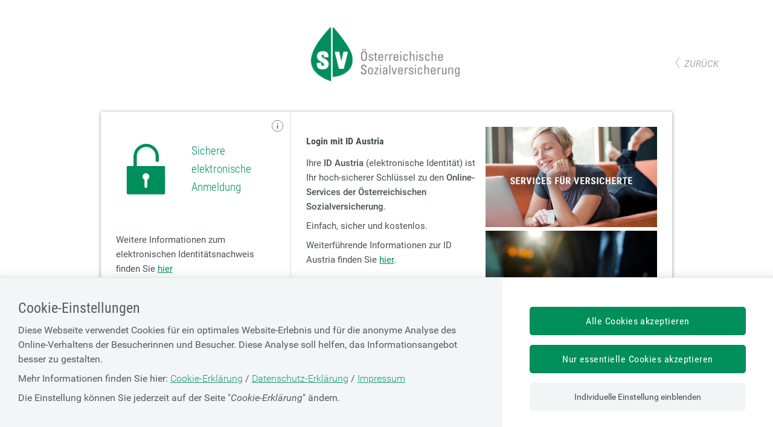

--- FILE ---
content_type: text/html;charset=utf-8
request_url: https://sso.sozialversicherung.at/ibsys-sso/auth/realms/esv/protocol/openid-connect/auth?scope=openid+profile+ou&response_type=code&redirect_uri=https%3A%2F%2Fwww.gesundheitskasse.at%2Fcdscontent%2Fibsys-token%3Ftokentype%3Doidc%26redirect%3D%252Flogin%253FinitialURI%253Dhttps%25253A%25252F%25252Fwww.gesundheitskasse.at%25252Fcdscontent%25252Fcontent.xhtml%25253Fcontentid%25253D10007.821287%252526portal%25253Doegkdgportal%252526toggleLoginPulldown%25253Dtrue&state=Gs4WKQbX2DRfUjreUOLaV_N5cZx7ucAUSO68TMe1OoQ&code_challenge_method=S256&client_id=esv-legacy&code_challenge=m_rfu_YK6GZMNJuj-h8lkhn2lKaxDY7VdK5p6Ud6tJY
body_size: 18268
content:



    <!DOCTYPE html PUBLIC "-//W3C//DTD XHTML 1.0 Transitional//EN" "http://www.w3.org/TR/xhtml1/DTD/xhtml1-transitional.dtd">
    <html xml:lang="en" lang="de" xmlns="http://www.w3.org/1999/xhtml">
    <head>
        <meta charset="UTF-8" />
        <meta http-equiv="X-UA-Compatible" content="IE=edge" />
        <meta name="revisit-after" content="0 days" />
        <meta name="robots" content="noindex,nofollow" />
        <meta name="viewport" content="width=device-width, initial-scale=1" />

        <title>Willkommen am Portal der österreichischen Sozialversicherung</title>

        <link href="/ibsys-sso/auth/resources/8611w/login/esv-legacy/css/main_general_css.css" rel="stylesheet" />
        <link href="/ibsys-sso/auth/resources/8611w/login/esv-legacy/css/main_app_css.css" rel="stylesheet" />
        <link href="/ibsys-sso/auth/resources/8611w/login/esv-legacy/css/main_newapp_css.css" rel="stylesheet" />
        <link href="/ibsys-sso/auth/resources/8611w/login/esv-legacy/css/ibsys_custom.css" rel="stylesheet" />
            <script id="jquery-3.6.0.min.js" type="text/javascript" src="/ibsys-sso/auth/resources/8611w/login/esv-legacy/js/jquery-3.6.0.min.js"></script>
            <script id="jquery-ui-1.12.1.min.js" type="text/javascript" src="/ibsys-sso/auth/resources/8611w/login/esv-legacy/js/jquery-ui-1.12.1.min.js"></script>
            <script id="jquery_esv_version_handler.js" type="text/javascript" src="/ibsys-sso/auth/resources/8611w/login/esv-legacy/js/jquery_esv_version_handler.js"></script>
            <script id="general.js" type="text/javascript" src="/ibsys-sso/auth/resources/8611w/login/esv-legacy/js/general.js"></script>

    </head>

    <body class="portal-sv esv-application">
    <header id="esv-header">
        <div class="center">
            <div class="logo">
                    <a id="logoToEsvStart" title="Zur Startseite" href="https://www.sozialversicherung.at" data-test-id="logoToEsvStart">
                <picture>
                    <source srcset="/ibsys-sso/auth/resources/8611w/login/esv-legacy/img/esv.portal_logo_mobile.png" media="(max-width: 960px)" />
                    <img src="/ibsys-sso/auth/resources/8611w/login/esv-legacy/img/esv.portal_logo.png" alt="portal_logo" />
                </picture>
                    </a>
            </div>
                <a class="backlink" onclick="history.back()" data-test-id="backlink">zurück</a>
        </div>
    </header>

    <div id="esv-container">
        <main id="esv-content_without_nav">
            <div class="center">
                <div class="meta_container contentline ibsys_card">
                    <div id="content" class="center">
    <div id="content-top" class="columns3_layout handy_sig_login">
    <div id="content-top-left" class="tile" data-test-id="content-top-left">
        <div id="eidLock">
            <div class="rrow" style="justify-content: center;width: 100%;">
                <h2 class="top_header">
                    <div class="eid_logo"><img src="/ibsys-sso/auth/resources/8611w/login/esv-legacy/img/e_id_lock.png" alt="Anmeldung" title="Anmeldung"/></div>
                    <div class="eid_text tile">Sichere elektronische Anmeldung</div>
    <a id="eidinfolink" data-test-id="eidinfolink" href="https://www.sozialversicherung.at/eID" title="Weitere Informationen zum elektronischen Identitätsnachweis" class="login_info" target="_blank">
        <img src="/ibsys-sso/auth/resources/8611w/login/esv-legacy/img/info_grey.svg" alt="Weitere Informationen zum elektronischen Identitätsnachweis" title="Weitere Informationen zum elektronischen Identitätsnachweis" class="icon_small"/>
    </a>
                </h2>
            </div>
                <div class="rrow" style="justify-content: center;width: 100%;">
                    <p class="eid_info_link">Weitere Informationen zum elektronischen Identitätsnachweis finden Sie <a id="infoEID" data-test-id="infoEID" href="https://www.sozialversicherung.at/eID" title="Weitere Informationen zum elektronischen Identitätsnachweis" target="_blank"> hier </a></p>
                </div>
        </div>
        <div id="rows">
            <div id="content-top-left-row1" class="rrow" style="justify-content: center;width: 100%;">    <a id="eid-web-generic" data-test-id="eid-web-generic" href="/ibsys-sso/auth/realms/esv/broker/eid-web-generic/login?client_id=esv-legacy&amp;tab_id=PkGCjZSGsZo&amp;client_data=[base64]&amp;session_code=04W0pchDH9usf3yTjUAWcuRrB68BCu-bsNNpY09WEpY" title="Anmeldung mit elektronischem Identitätsnachweis" class="eid_button button width6">
            Zur Anmeldung
    </a>
</div>
            <div id="content-top-left-row2" class="rrow" style="justify-content: center;width: 100%;"></div>
            <div id="content-top-left-row3" class="rrow" style="justify-content: center;width: 100%;"></div>
        </div>
    </div>

    <div id="content-top-right" class="tile columns2" data-test-id="content-top-right">
        <div class="contentline">
            <span class="sva-wrapper">
<style>
.columns2_layout>div.free_column {
    width: 50%;
}

.metacontainer {
    background: #f2f5f5;
}
.sva-wrapper > br {
    display: none;
}

/*--------------------------------------------------*/
/* Störungsmeldung // Incident Message
/*--------------------------------------------------*/

.cms-incident-message,
.main-incident-message {
	background-color: var(--g-incident-message-bg-color);
	color: var(--g-incident-message-color);
}

.cms-incident-message .message,
.main-incident-message .message {
	margin: 0 20px;
}

.cms-incident-message .message p,
.main-incident-message .message p {
	padding: 0;
}

.cms-incident-message .message a,
.main-incident-message .message a {
	color: var(--g-incident-message-color);
}

.main-incident-message + .cms-incident-message {
	border-top: 2px solid var(--g-incident-message-color);
}


</style>
<script>
    ESV.jQuery(window).on('load', function() {
        ESV.jQuery("<div id='info-banner-head'>Die Anmeldung mit Benutzername und Kennwort ist nur mehr <u>bis 23.11.2023</u> möglich. Bitte benützen Sie den Login über ID-Austria, weitere Informationen bzgl. der Registrierung und Benützung finden Sie <a target='_blank' aria-label='Die Handy-Signatur wird zur ID Austria – Jetzt online umsteigen' href='https://www.sozialversicherung.at/cdscontent/?contentid=10007.887927&portal=svportal'>hier</a>.</div>").insertBefore('#user_pass_login .columns2_layout');
ESV.jQuery("a.esvlink.column_correct5").remove();
    });
</script><br/>    <!-- Tagtyp zeilenkonzeptcolumncontainer Start --><div id="zeilenkonzeptcolumncontainer1_17143682" class="lc_columnContainer contentline   " data-element="lc-columnContainer"><div class="center" data-element="lc-columnContainer-center"><div class="columnLayout columns2_layout " data-element="lc-columnContainer-columnlayout"><!-- tagtyp zeilenkonzepttile start --><div id="zeilenkonzepttile1_17143684" class="light tile bg_yellow"><div class="text noHeadline"><h2><strong>Login mit ID Austria</strong></h2><p>Ihre <strong>ID Austria</strong> (elektronische Identität) ist Ihr hoch-sicherer Schlüssel zu den <strong>Online-Services der Österreichischen Sozialversicherung</strong>.<br/></p><p>Einfach, sicher und kostenlos.</p><p>Weiterführende Informationen zur ID Austria finden Sie <!-- Tagtyp eSV_Link start --><a  class="esvlink" target="_blank" href="http://www.id-austria.gv.at/hilfe" rel='noopener'><span class="esvlink-linktext">hier</span></a><!-- Tagtyp eSV_Link end -->.</p><h2><b>Login mit ID Austria und Nutzung der App <b>„ID Austria“</b></b></h2><p>Alle Informationen zur Nutzung sowie zur Aktivierung der App "ID Austria" finden Sie <!-- Tagtyp eSV_Link start --><a  class="esvlink" target="_blank" href="https://www.id-austria.gv.at/hilfe" rel='noopener'><span class="esvlink-linktext">hier</span></a><!-- Tagtyp eSV_Link end -->.<br/></p><h2><b>Login in Vertretung </b></h2><p>Ab sofort können die Online-Services der Österreichischen Sozialversicherung auch in Vertretung einer anderen Person in Anspruch genommen werden: </p><p> <!-- Tagtyp eSV_Link start --><a  class="esvlink" target="_blank" href="https://www.sozialversicherung.at/cdscontent/?contentid=10007.889110&amp;portal=svportal" rel='noopener'><span class="esvlink-linktext">Vollmacht erteilen und Login in Vertretung</span></a><!-- Tagtyp eSV_Link end --></p><p><strong>--&gt; Dies ist derzeit nur für Vollmachten im Vollmachtenregister möglich – nicht für Erwachsenenvertreter oder Obsorgeberechtigte.</strong><br/><br/>Bei Fragen kontaktieren Sie bitte das <strong>oesterreich.gv.at Service Center</strong>:</p><p>oesterreich.gv.at Service Center: <!-- Tagtyp eSV_Link start --><a  class="esvlink" target="_blank" href="tel:004350233770" rel='noopener'><span class="esvlink-linktext">+43 50 233770</span></a><!-- Tagtyp eSV_Link end --> <br/>(Montag bis Freitag von 08:00 bis 16:00 Uhr)</p><p><!-- Tagtyp eSV_Link start --><a  class="esvlink" target="_self" href="mailto:hilfe@oesterreich.gv.at" rel='noopener'><span class="esvlink-linktext">hilfe@oesterreich.gv.at</span></a><!-- Tagtyp eSV_Link end --><br/></p></div></div><!-- tagtyp zeilenkonzepttile end --><!-- tagtyp zeilenkonzepttile start --><div id="zeilenkonzepttile2_17143692" class="light tile bg_yellow"><div class="text noHeadline"><p><!-- Tagtyp esvbild Start --><a href="https://www.meinesv.at/cdscontent/?contentid=10007.771188&amp;portal=esvportal"><picture><source srcset="/GenticsImageStore/400/auto/prop/cdscontent/load?contentid=10008.735557&amp;version=1589386886 1x" media="(max-width: 400px)" />
                  <source srcset="/GenticsImageStore/600/auto/prop/cdscontent/load?contentid=10008.735557&amp;version=1589386886 1x" media="(max-width: 600px)" /><img class="esvbild  align_left" src="/cdscontent/load?contentid=10008.735557&amp;version=1589386886" alt="Services f&uuml;r Versicherte" title="Services f&uuml;r Versicherte"/></picture></a><!-- Tagtyp esvbild Ende --><br/></p><p><!-- Tagtyp esvbild Start --><a href="https://www.sozialversicherung.at/cdscontent/?contentid=10007.908262&amp;portal=svportal"><picture><source srcset="/GenticsImageStore/400/auto/prop/cdscontent/load?contentid=10008.735556&amp;version=1589386886 1x" media="(max-width: 400px)" />
                  <source srcset="/GenticsImageStore/600/auto/prop/cdscontent/load?contentid=10008.735556&amp;version=1589386886 1x" media="(max-width: 600px)" /><img class="esvbild  align_left" src="/cdscontent/load?contentid=10008.735556&amp;version=1589386886" alt="Services f&uuml;r Unternehmen" title="Services f&uuml;r Unternehmen"/></picture></a><!-- Tagtyp esvbild Ende --><br/></p></div></div><!-- tagtyp zeilenkonzepttile end --></div></div><!-- center --></div><!-- contentline --><!-- Tagtyp zeilenkonzeptcolumncontainer Ende -->            </span>
        </div>
    </div>
    </div>

    <div id="content-bottom" class="columns3_layout login_modes">
        <div id="content-bottom-col1" class="tile"></div>
        <div id="content-bottom-col2" class="tile">    <a id="usp-oidc" data-test-id="usp-oidc" href="/ibsys-sso/auth/realms/esv/broker/usp-oidc/login?client_id=esv-legacy&amp;tab_id=PkGCjZSGsZo&amp;client_data=[base64]&amp;session_code=04W0pchDH9usf3yTjUAWcuRrB68BCu-bsNNpY09WEpY" title="Anmeldung mit Unternehmens-Service-Portal" class="">
            <img src="/ibsys-sso/auth/resources/8611w/login/esv-legacy/img/usp.png" alt="Unternehmens-Service-Portal" alt="Anmeldung mit Unternehmens-Service-Portal" title="Anmeldung mit Unternehmens-Service-Portal" class="usp_image"/>
    </a>
    <a id="usp-oidcinfolink" data-test-id="usp-oidcinfolink" href="https://www.sozialversicherung.at/login_usp" title="Informationen zum Unternehmens-Service-Portal" class="login_info" target="_blank">
        <img src="/ibsys-sso/auth/resources/8611w/login/esv-legacy/img/info_grey.svg" alt="Informationen zum Unternehmens-Service-Portal" title="Informationen zum Unternehmens-Service-Portal" class="icon_small"/>
    </a>
</div>
        <div id="content-bottom-col3" class="tile"></div>
    </div>
                    </div>
                </div>
            </div>
        </main>
    </div>



    <!-- Start Piwik PRO Tag Manager custom consent code template-->
    <section style="display: none; visibility: hidden;" data-template="consentitem" aria-label="Tracking Zustimmung für {c_name}">
        <div class="consent-item" data-behavior="analytics" aria-label="Tracking Zustimmungselement">
            <div class="consent-item-left">
                <div>
                    <label for="consent-switcher-analytics">Analytics</label>
                </div>
                <div class="consent-switcher">
                    <input id="consent-switcher-analytics" class="consent-checkbox" type="checkbox" onkeydown="customConsentSolution.onOfPerKeyPress(event)" name="consentValues" value="analytics">
                </div>
            </div>  
            <div class="consent-item-right">
                <div class="consent-item-right-text">
                Wir sammeln und aggregieren Daten über unsere Besucherinnen und Benutzer und ihr Verhalten auf unserer Website. Wir nutzen diese Informationen zur Verbesserung unseres Informationsangebots.
                </div>
            </div>
        </div>
    </section>
    <!-- End Piwik PRO Tag Manager custom consent code -->
    <!-- Load Piwik Pro Tracking JS Code -->
    <script id="piwikProTrackingCode" type="text/javascript" src="/ibsys-sso/auth/resources/8611w/login/esv-legacy/js/piwikProTrackingCode.js"></script>
    <!-- Start Piwik PRO Tag Manager custom consent html code -->
    <span class="consent-background-overlay" data-behavior="move-section-on-top">
        <section class="consent-container" id="consent-container" aria-label="Tracking Zustimmung Auswahl">
            <div class="consent-content">
                <div class="consent-left">
                    <div>
                        <h2>Cookie-Einstellungen</h2>
                        <p>Diese Webseite verwendet Cookies für ein optimales Website-Erlebnis und für die anonyme Analyse des Online-Verhaltens der Besucherinnen und Besucher. Diese Analyse soll helfen, das Informationsangebot besser zu gestalten.</p>
                        <p>
                        Mehr Informationen finden Sie hier:
                        <!-- Tagtyp eSV_Link start --><a class="esvlink" target="_self" href="/cdscontent/?contentid=10007.820244&amp;portal=svportal"> Cookie-Erklärung</a><!-- Tagtyp eSV_Link end --> /
                        <!-- Tagtyp eSV_Link start --><a class="esvlink" target="_self" href="/cdscontent/?contentid=10007.843635&amp;portal=svportal">Datenschutz-Erklärung</a><!-- Tagtyp eSV_Link end --> /
                        <!-- Tagtyp eSV_Link start --><a class="esvlink" target="_self" href="/cdscontent/?contentid=10007.853212&amp;portal=svportal">Impressum</a><!-- Tagtyp eSV_Link end -->  
                        </p>
                        <p>Die Einstellung können Sie jederzeit auf der Seite "<i>Cookie-Erklärung</i>" ändern.</p>
                    </div>
                </div>
                <div class="consent-right">
                    <button class="consent-opt-in-button consent-orange">Alle Cookies akzeptieren</button>
                    <button class="consent-opt-in-button" data-element="just-essentials-button">Nur essentielle Cookies akzeptieren</button>
                    <a class="consent-link-more" id="consent-link-more" href="#" onkeydown="customConsentSolution.expandOrCollapse(event)">Individuelle Einstellung einblenden</a>
                    <a class="consent-link-less" id="consent-link-less" href="#" onkeydown="customConsentSolution.expandOrCollapse(event)">Individuelle Einstellungen ausblenden</a>
                </div>
            </div>
            <div class="consent-bottom" id="consent-bottom">
                <div class="consent-items">
                    <div class="consent-items-container">
                    </div>
                    <div class="consent-items-footer" id="consent-items-footer">
                        <div class="consent-items-text">
                            <button class="consent-opt-in-button consent-blue" onkeydown="customConsentSolution.checkTabbing(event)">Individuelle Einstellung speichern</button>
                        </div>
                    </div>
                </div>
            </div>
        </section>
    </span>
    <!-- End Piwik PRO Tag Manager custom consent code -->
    <script type="text/javascript">
        window.global_analyse_url = "analysis.sozialversicherung.at";
        window.global_tag_manager_id = "715affb8-6832-453e-a019-102f0dbe0272"; 
        window.global_analyse_id = "30";
    </script>
    <!-- Piwik TagManager Code -->
    <script id="piwikTagManagerCode.js" type="text/javascript" src="/ibsys-sso/auth/resources/8611w/login/esv-legacy/js/piwikTagManagerCode.js"></script>
    <noscript aria-hidden="true"><iframe src="https:/analysis.sozialversicherung.at/containers/715affb8-6832-453e-a019-102f0dbe0272/noscript.html" height="0" width="0" style="display:none;visibility:hidden"></iframe></noscript>
    <!-- End Piwik TagManager Code -->

    </body>
    </html>


--- FILE ---
content_type: text/javascript
request_url: https://sso.sozialversicherung.at/ibsys-sso/auth/resources/8611w/login/esv-legacy/js/piwikProTrackingCode.js
body_size: 10209
content:
/* https://sso.sozialversicherung.at/cdscontent/load?contentid=10008.707587&version=1708534930 downloaded on 24.04.2024 */

// Only load Code if Stage is not lokal
if (ESV.getStageIdentifier() != "lokal") {

    // check if jQuery update is live on stage and use old jquery as fallback
    if (typeof $esv_v3 === "undefined") {
        $esv_v3 = $esv;
    }

    // Switch Button functionality
    !function (l) { var i = "switcher", s = { className: "switcher", selected: null, language: "de", disabled: null, style: "default", copy: { en: { yes: "yes", no: "no" }, de: { yes: "JA", no: "NEIN" } } }; function a(e, t) { this.input = e, this.container = null, this.settings = l.extend({}, s, l(e).data(), t), this._defaults = s, this._name = i, this.init() } l.extend(a.prototype, { init: function () { this.buildHtml(this.input, this.settings), this.bindEvents(this.container, this.settings) }, buildHtml: function (e, t) { var s = this, n = l(e); n.wrap('<div class="' + t.className + " " + t.style + '"></div>'), n.after('<div class="content clearfix"><div class="slider"></div><span class="text textYes"></span><span class="text textNo"></span></div>'), this.container = l(n).parent("." + t.className)[0], s.setLanguage(t.language), s.setValue(t.selected), s.setDisabled(t.disabled) }, bindEvents: function (e, t) { var s = this, n = l(e), i = n.find("input"); n.on("click", function (e) { t.disabled || ("radio" == i.attr("type") ? s.setValue(!0) : n.closest("label").length ? s.setValue(i.prop("checked")) : s.setValue(!i.prop("checked"))) }), n.on("swipeleft", function () { t.disabled || s.setValue(!1) }), n.on("swiperight", function () { t.disabled || s.setValue(!0) }) }, setValue: function (e) { var t = this, s = l(t.input), n = l(t.container); if (null === e && (e = "radio" == s.attr("type") ? void 0 !== s.filter(":checked").val() : s.prop("checked")), "boolean" != typeof e) return console.log("The parameter need to be true or false as a boolean"); if (t.settings.selected = e, s.prop("checked", e).trigger("change"), "radio" == s.attr("type")) { var i = s.attr("name"), a = l('input[name="' + i + '"]'), o = a.parent("." + t.settings.className); !0 === e && (o.removeClass("is-active"), a.prop("checked", !1), n.addClass("is-active"), s.prop("checked", !0)) } else !0 === e ? n.addClass("is-active") : n.removeClass("is-active") }, setDisabled: function (e) { var t = this, s = l(t.input), n = l(t.container); if (null === e && (e = !!s.attr("disabled")), "boolean" != typeof e) return console.log("The parameter need to be true or false as a boolean"); !0 === (t.settings.disabled = e) ? n.addClass("is-disabled") : n.removeClass("is-disabled") }, setLanguage: function (e) { var t = this, s = l(t.container); t.settings.language = e, s.find(".textYes").text(t.settings.copy[e].yes), s.find(".textNo").text(t.settings.copy[e].no) }, getLanguage: function (e) { return e(this.settings.language) }, importLanguage: function (e) { this.settings.copy = e } }), l.fn[i] = function (s) { var n = Array.prototype.slice.call(arguments, 1); return this.each(function () { var e = l(this), t = e.data("plugin_" + i); t ? "string" == typeof s && t[s].apply(t, n) : e.data("plugin_" + i, new a(this, s)) }), this }; var o = 0, c = 0, r = !1, u = 30; function d() { this.removeEventListener("touchmove", t), this.removeEventListener("touchend", d), r = !1 } function t(e) { if (e.preventDefault(), r) { var t = e.touches[0].pageX, s = e.touches[0].pageY, n = o - t, i = c - s, a = null; Math.abs(n) >= u ? a = 0 < n ? "left" : "right" : Math.abs(i) >= u && (a = 0 < i ? "down" : "up"), a && (d.call(this), l(this).trigger("swipe", a).trigger("swipe" + a)) } } function e(e) { 1 == e.touches.length && (o = e.touches[0].pageX, c = e.touches[0].pageY, r = !0, this.addEventListener("touchmove", t, !1), this.addEventListener("touchend", d, !1)) } l.event.special.swipe = { setup: function () { this.addEventListener && this.addEventListener("touchstart", e, !1) } }, l.each(["left", "up", "down", "right"], function () { l.event.special["swipe" + this] = { setup: function () { l(this).on("swipe", l.noop) } } }) }($esv_v3);

    // Custom Consent Implementation
    var availableConsents = [
        {
            key: 'analytics',
            c_name: 'Analytics',
            description: 'Wir sammeln und aggregieren Daten über unsere Besucherinnen und Benutzer und ihr Verhalten auf unserer Website. Wir nutzen diese Informationen zur Verbesserung unseres Informationsangebots.'
        },
        {
            key: 'ab_testing_and_personalization',
            c_name: 'AB Testing',
            description: 'We will create a cookie in your browser to ensure consistency of our A/B tests. A/B tests are small changes displayed to different groups of visitors. We use the data to create a better experience for all visitors. We will also use this cookie to personalize content for you.'
        },
        {
            key: 'conversion_tracking',
            c_name: 'Conversion Tracking',
            description: 'We will store data about when you complete certain actions on our website to understand better how you use it. We use this data to improve your experience with our site.'
        },
        {
            key: 'marketing_automation',
            c_name: 'Marketing Automation',
            description: 'We will store data to create marketing campaigns for certain groups of visitors.'
        },
        {
            key: 'remarketing',
            c_name: 'Remarketing',
            description: 'We will store data to show you our advertisements (only ours) on other websites relevant to your interests.'
        },
        {
            key: 'user_feedback',
            c_name: 'User Feedback',
            description: 'We will store data in an aggregated form to analyze the performance of our website\'s user interface. We use this data to improve the site for all visitors.'
        },
        {
            key: 'custom_consent',
            c_name: 'Custom consent',
            description: 'Adjust this copy to your needs.'
        }
    ];
    var customConsentSolution = {
        isDetailsOpen: false,
        containerSelector: '#consent-container',
        consentBottomSelector: '#consent-bottom',
        consentLinkMoreSelector: '#consent-link-more',
        consentLinkLessSelector: '#consent-link-less',
        consentItemFooterSelector: '#consent-items-footer',
        switcherSelector: '.consent-items-container .consent-checkbox',
        optInButton: '.consent-orange',
        sendConsentButtonSelector: '.consent-blue',
        sendJustTheEssentialsButton: '[data-element="just-essentials-button"]',
        itemsSelector: '.consent-items-container',
        consentBackgroundOverlay: '[data-behavior="move-section-on-top"]',
        consentTemplate: $esv_v3('section[data-template="consentitem"]').html().split(/\$\{(.+?)\}/g),
        recallConsentDialogLink: '[data-element="recall-consent-dialog"]',
        switcherElement: null,
        init: function () {
            $esv_v3(this.consentLinkMoreSelector).click(this.showDetails.bind(this));
            $esv_v3(this.consentLinkLessSelector).click(this.hideDetails.bind(this));
            $esv_v3(this.sendJustTheEssentialsButton).click(this.sendConsents.bind(this, false, true));
            $esv_v3(this.sendConsentButtonSelector).click(this.sendConsents.bind(this, false));
            $esv_v3(this.optInButton).click(this.sendConsents.bind(this, true));
            $esv_v3(this.recallConsentDialogLink).click(this.recallConsentDialog.bind(this));
            this.loadConsentList();
        },
        show: function () {
            $esv_v3(self.containerSelector).slideDown(100);
            if ($esv_v3(self.containerSelector).css('display') != 'none') {
                $esv_v3(this.consentBackgroundOverlay).addClass('show');
            }
        },
        hide: function () {
            $esv_v3(self.containerSelector).slideUp(100);
            $esv_v3(this.consentBackgroundOverlay).removeClass('show');
        },
        loadConsentList: function () {
            var showConsent = false,
                activeOptions = [];

            function success(types, showConsent, activeOptions) {
                self = customConsentSolution;
                if (types.length > 0 && showConsent) {
                    self.show();
                }
                $esv_v3(self.itemsSelector).append(
                    availableConsents
                        .filter(function (element) {
                            return types.join(',').indexOf(element.key) !== -1;
                        })
                        .map(function (item) {
                            return self.consentTemplate.map(self.replaceTemplate(item)).join('');
                        })
                ).ready(function () {
                    self.switcherElement = $esv_v3(self.switcherSelector).switcher();
                    //Activate options
                    if (activeOptions.length > 0) {
                        $esv_v3.each(activeOptions, function (i, val) {
                            $esv_v3(".consent-items-container [data-behavior='" + val + "'] .slider").click();
                        })
                    }
                    // Activate to preselect "Yes"
                    //$esv_v3(".consent-items-container .slider").click();
                });
            }
            ppms.cm.api('getNewComplianceTypes', function (types) {
                if (types.length) {
                    showConsent = true;
                    success(types, showConsent);
                    return;
                }
                ppms.cm.api('getComplianceSettings', function (result) {
                    var types = [];
                    Object.keys(result.consents).forEach(function (key) {
                        if (result.consents[key].status === -1) {
                            showConsent = true;
                        }
                        if (result.consents[key].status === 1) {
                            activeOptions.push(key)
                        }
                        types.push(key);
                    });
                    success(types, showConsent, activeOptions);
                }, function (e) { });
            }, function (e) { });
        },
        setInitialConsents: function () {
            ppms.cm.api('getNewComplianceTypes', function (types) {
                ppms.cm.api('setInitialComplianceSettings', types, function () { }, function (e) { });
            }, function (e) { });
        },
        sendConsents: function (all, noOptions) {
            var queryElements = {
                consents: {}
            }
            $esv_v3.each(this.switcherElement, function (index, value) {
                if (noOptions == true) {
                    queryElements.consents[$esv_v3(value).val()] = {
                        status: 0
                    };
                } else {
                    queryElements.consents[$esv_v3(value).val()] = {
                        status: all ? 1 : +$esv_v3(value).prop('checked')
                    };
                }
            })
            ppms.cm.api('setComplianceSettings', queryElements, function () {
                self = customConsentSolution;
                self.hide();
            }, function (e) { console.log("Script wird blockiert daher ist ein Setzen des Consents nicht möglich"); self.hide(); });
        },
        showDetails: function () {
            $esv_v3(this.consentLinkMoreSelector).css({
                display: 'none'
            });
            $esv_v3(this.consentLinkLessSelector).css({
                display: 'block'
            });
            $esv_v3(this.consentBottomSelector).addClass(
                'show'
            );
            this.setInitialConsents();
            setTimeout(function () {
                $esv_v3('.consent-blue').get(0).scrollIntoView({ behavior: "smooth" })
            }, 100);
        },
        hideDetails: function () {
            $esv_v3(this.consentLinkMoreSelector).css({
                display: 'block'
            });
            $esv_v3(this.consentLinkLessSelector).css({
                display: 'none'
            });
            $esv_v3(this.consentBottomSelector).removeClass(
                'show'
            );
        },
        recallConsentDialog: function () {
            //remove old consentItem view
            $esv_v3(self.itemsSelector + ' .consent-item').remove();
            customConsentSolution.loadConsentList();
            customConsentSolution.show();
        },
        replaceTemplate: function (props) {
            return function (token, i) { return (i % 2) ? props[token] : token; };
        },
        expandOrCollapse: function (e) {
            if (e.keyCode == "9" && e.shiftKey) {
                customConsentSolution.hideDetails();
                return;
            }
            if (e.keyCode == '13') {
                if ($esv_v3('.consent-bottom').hasClass('show') > 0) {
                    customConsentSolution.hideDetails();
                } else {
                    customConsentSolution.showDetails();
                    $esv_v3('#consent-switcher-analytics').focus();
                };
                return;
            }
        },
        checkTabbing: function (e) {
            if (e.keyCode == "9" && !e.shiftKey) {
                $esv_v3(this).focus();
                e.preventDefault();
            };
        },
        onOfPerKeyPress: function (e) {
            if (e.keyCode == "13" || e.keyCode == "32") {
                $esv_v3('.consent-switcher .slider').trigger('click');
            };
        }
    };
    $esv_v3(document).ready(customConsentSolution.init.bind(customConsentSolution));

    // Datalayer Code

    $esv_v3(document).ready(function () {

        DL = {};
        DL.jQuery = $esv_v3;
        DL.watchPoint = {};
        DL.watchPoints = {};
        DL.currentTime = {};
        DL.dashboard = {}; // Dashboard
        DL.observer = {}; // ECFOTO
        DL.metaPrettyPath = DL.jQuery("meta[name=PP\\.PrettyPath]").attr("content");
        DL.metacategory_1 = DL.jQuery("meta[name=PP\\.Category_1]").attr("content");
        DL.metacategory_2 = DL.jQuery("meta[name=PP\\.Category_2]").attr("content");
        DL.metacategory_3 = DL.jQuery("meta[name=PP\\.Category_3]").attr("content");
        DL.debuggLevel = 0; // 0 = nothing, 1 = error, 2 = info
        MutationObserver = window.MutationObserver || window.WebKitMutationObserver;

        // Custom Dimensions maximum Character insertion size is 255 (probably 256 but Piwik said 255)
        DL.checkAndFixCustomDimensionLength = function (text) {
            if ((typeof text != 'undefined') && (text != null)) {
                if (text.length > 255) {
                    return text.slice(0, 254);
                }
                return text;
            }
            return "";
        }

        DL.getCookie = function (cname) {
            var name = cname + "=";
            var decodedCookie = decodeURIComponent(document.cookie);
            var ca = decodedCookie.split(';');
            for (var i = 0; i < ca.length; i++) {
                var c = ca[i];
                while (c.charAt(0) == ' ') {
                    c = c.substring(1);
                }
                if (c.indexOf(name) == 0) {
                    return c.substring(name.length, c.length);
                }
            }
            return "";
        }

        DL.urlParam = function (name) {
            var results = new RegExp('[\?&]' + name + '=([^&#]*)').exec(window.location.href);

            if (results == null) {
                return null;
            }
            else {
                return results[1] || 0;
            }
        }

        DL.getFormatedH1 = function () {
            var str = DL.jQuery("H1").text();
            str = str.replace(/ /g, "_");
            str = str.replace(/&/g, "und");
            str = str.replace(/\r?\n|\r/g, "");
            str = str.replace(/[|;$%@"<>()+,]/g, "");
            str = str.toLowerCase();
            return str;
        }

        DL.getPrettyPath = function () {
            return DL.metaPrettyPath.toLowerCase();
        }

        DL.getPrettyPathElementByLayer = function (layer) {
            var elements = DL.metaPrettyPath.split("/"),
                foundElement = "";
            DL.jQuery.each(elements, function (index, value) {
                if (index === layer) {
                    foundElement = value;
                }
            });
            return foundElement.toLowerCase();
        }

        DL.checkLogin = function () {
            if (typeof ESV.loginObj !== 'undefined' && typeof ESV.loginObj.loginStatus !== 'undefined' && ESV.loginObj.loginStatus === true) {
                return 'logged in';
            }
            return 'logged out';
        };

        DL.getPageType = function () {
            var pageType = DL.jQuery(".meta .current-menu-item").text();
            if (pageType === "") {
                pageType = DL.getPrettyPathElementByLayer(0);
            }
            return pageType.toLowerCase();
        }

        // PUSH Functions
        // Track Page
        DL.pushPageLoad = function () {
            var contentid = "",
                title = "",
                category_1 = "",
                category_2 = "",
                category_3 = "";
            if ((typeof DL.metaPrettyPath != 'undefined') && (DL.metaPrettyPath != "")) {
                if (typeof metaContentid !== undefined) {
                    contentid = metaContentid;
                }
                if (typeof metaTitle !== undefined) {
                    title = metaTitle.replace(/&#039;/g, "'");
                }
                if (typeof DL.metacategory_1 !== undefined) {
                    category_1 = DL.metacategory_1;
                }
                if (typeof DL.metacategory_2 !== undefined) {
                    category_2 = DL.metacategory_2;
                }
                if (typeof DL.metacategory_3 !== undefined) {
                    category_3 = DL.metacategory_3;
                }
                dataLayer.push({
                    'event': 'page_load',
                    'pageType': DL.checkAndFixCustomDimensionLength(DL.getPageType()),
                    'pageUrl': DL.checkAndFixCustomDimensionLength(window.location.href),
                    'prettyUrlFull': DL.checkAndFixCustomDimensionLength(window.location.protocol + '//' + window.location.host + '/' + DL.getPrettyPath() + '/' + DL.getFormatedH1()),
                    'prettyUrlPath': DL.checkAndFixCustomDimensionLength(DL.getPrettyPath() + '/' + DL.getFormatedH1()),
                    'contentSection_1': DL.checkAndFixCustomDimensionLength(DL.getPrettyPathElementByLayer(0)),
                    'contentSection_2': DL.checkAndFixCustomDimensionLength(DL.getPrettyPathElementByLayer(1)),
                    'contentSection_3': DL.checkAndFixCustomDimensionLength(DL.getPrettyPathElementByLayer(2)),
                    'loginStatus': DL.checkAndFixCustomDimensionLength(DL.checkLogin()),
                    'sysEnv': DL.checkAndFixCustomDimensionLength(ESV.getStageIdentifier()),
                    'pageContentid': DL.checkAndFixCustomDimensionLength(contentid),
                    'pageTitle': DL.checkAndFixCustomDimensionLength(title),
                    'category_1': DL.checkAndFixCustomDimensionLength(category_1),
                    'category_2': DL.checkAndFixCustomDimensionLength(category_2),
                    'category_3': DL.checkAndFixCustomDimensionLength(category_3)
                });
                if (DL.debuggLevel > 1) {
                    console.log("Info: pushPageLoad -> page_load = " + JSON.stringify(dataLayer));
                }
            }
            else {
                if (DL.debuggLevel > 0) {
                    console.log("Error: pushPageLoad -> No Meta Parameter found");
                }
            }
        };

        // Helper Method to calculate Age
        DL.getAge = function (dateString) {
            var today = new Date(),
                birthDate = new Date(parseInt(dateString, 10)),
                age, m;

            if (ESV.loginObj.today) {
                today = new Date(ESV.loginObj.today);
            }

            age = today.getFullYear() - birthDate.getFullYear(),
                m = today.getMonth() - birthDate.getMonth();


            if (m < 0 || (m === 0 && today.getDate() < birthDate.getDate())) {
                age--;
            }
            return age;
        }

        // Track Page
        DL.pushAudienceData = function () {
            var sessionCheck = ESV.getItemFromSessionStorage("Audience");
            if (DL.checkLogin() == "logged in" && !sessionCheck) {
                dataLayer.push({
                    'event': 'audience_data',
                    'param1': ESV.loginObj.param1,
                    'param2': DL.getAge(ESV.loginObj.param2).toString(),
                    'param3': ESV.loginObj.param3,
                    'param4': ESV.loginObj.param4,
                    'param5': ESV.loginObj.param5,

                });
                ESV.setItemIntoSessionStorage("Audience", true);
                if (DL.debuggLevel > 1) {
                    console.log("Info: pushAudienceData -> page_load = " + JSON.stringify(dataLayer));
                }
            }
            else {
                if (DL.debuggLevel > 0) {
                    console.log("Error: pushPageLoad -> User not Logged in");
                }
            }
        };

        //Track Search
        DL.pushSearchRequest = function (that) {
            var searchParam = DL.jQuery(that).find("input[name=filter]").val(),
                filter = DL.jQuery(that).find("input[name=contenttype]").val();

            if ((typeof filter != 'undefined') && (filter != "")) {
                if ((typeof searchParam != 'undefined') && (searchParam != "")) {
                    dataLayer.push({
                        'event': 'visitor interaction',
                        'interactionName': 'search',
                        'searchPhrase': searchParam,
                        'filterName': filter
                    });
                    if (DL.debuggLevel > 1) {
                        console.log("Info: pushSearchRequest -> visitor interaction = " + JSON.stringify(dataLayer));
                    }
                }
                else {
                    if (DL.debuggLevel > 0) {
                        console.log("Error: pushSearchRequest -> No Search Parameter found");
                    }
                }
            }
            else {
                if ((typeof searchParam != 'undefined') && (searchParam != "")) {
                    dataLayer.push({
                        'event': 'visitor interaction',
                        'interactionName': 'search',
                        'searchPhrase': searchParam
                    });
                    if (DL.debuggLevel > 1) {
                        console.log("Info: pushSearchRequest -> visitor interaction = " + JSON.stringify(dataLayer));
                    }
                }
                else {
                    if (DL.debuggLevel > 0) {
                        console.log("Error: pushSearchRequest -> No Search and/or Filter Parameter found");
                    }
                }
            }
        };

        // Track Download
        DL.pushDownloadRequest = function (that) {
            var fileName = DL.jQuery(that).attr("data-ppdlValue"),
                fileId = "", fileIdArr = [], linkName = "", replacerStr = "";

            if ((typeof fileName != 'undefined') && (fileName != "")) {
                // get FileID
                if (fileName.match(/ \((.*)\)/g)) {
                    fileIdArr = fileName.match(/\((.*)\)/g);
                    fileId = fileIdArr[0].replace("(", "").replace(")", "");
                    // replace (id) from filename
                    replacerStr = "(" + fileId + ")";
                    fileName = fileName.replace(replacerStr, "").replace(" ", "");
                }

                // get Linkname
                linkName = jQuery(that).text();

                if (fileId == "") {
                    fileId = fileName.replace(/\s/g, '');
                }

                dataLayer.push({
                    'event': 'visitor interaction',
                    'interactionName': 'download',
                    'fileId': fileId,
                    'LinkName': linkName,
                    'fileName': fileName
                });
                if (DL.debuggLevel > 1) {
                    console.log("Info: pushDownloadRequest -> visitor interaction = " + JSON.stringify(dataLayer));
                }
            }
            else {
                if (DL.debuggLevel > 0) {
                    console.log("Error: pushDownloadRequest -> No Filename found");
                }
            }
        };

        // Track VAN Download
        DL.pushVANDownloadRequest = function (downloadData) {
            var fileName = downloadData.fileName,
                linkName = "PDF-Download";

            if ((typeof fileName != 'undefined') && (fileName != "")) {

                dataLayer.push({
                    'event': 'visitor interaction',
                    'interactionName': 'download',
                    'fileId': fileName,
                    'LinkName': linkName,
                    'fileName': fileName
                });
                if (DL.debuggLevel > 1) {
                    console.log("Info: pushVANDownloadRequest -> visitor interaction = " + JSON.stringify(dataLayer));
                }
            }
            else {
                if (DL.debuggLevel > 0) {
                    console.log("Error: pushVANDownloadRequest -> No Filename found");
                }
            }
        };

        // Track HTML5 Video Play
        DL.pushHTML5VideoPlay = function (that) {
            var videoName = DL.jQuery(that).attr("data-ppdlVideoName"),
                videoId = DL.jQuery(that).attr("data-ppdlVideoId");
            watchPoints = [];

            DL.watchPoints[videoId] = watchPoints;

            if (!DL.jQuery(that).hasClass("started")) {
                if ((typeof videoName != 'undefined') && (videoName != "")) {
                    /*
                    Eigener Video start push deaktiviert da videostart derzeit über 0% duration push erfolgt
                    dataLayer.push({
                        'event': 'visitor interaction',
                        'interactionName': 'video start',
                        'videoID': DL.checkAndFixCustomDimensionLength(videoId),
                        'videoName': videoName
                    });
                    if (DL.debuggLevel > 1) {
                        console.log("Info: pushHTML5VideoPlay -> visitor interaction = "+JSON.stringify(dataLayer));
                    }
                    */

                    //Set class "started" so that Pause doesnt trigger a new Play
                    DL.jQuery(that).addClass("started");

                    // Bind Percentage Check
                    DL.jQuery(that).bind("timeupdate", function () {
                        var videoName = DL.jQuery(that).attr("data-ppdlVideoName"),
                            videoId = DL.jQuery(that).attr("data-ppdlVideoId");

                        DL.currentTime[videoId] = this.currentTime;
                        DL.watchPoint[videoId] = Math.floor((DL.currentTime[videoId] / this.duration) * 100);

                        if (DL.watchPoints[videoId].indexOf(DL.watchPoint[videoId]) == -1) {
                            DL.watchPoints[videoId].push(Math.floor(DL.watchPoint[videoId]));
                            // 0% push aktiviert als video start push
                            // if((DL.watchPoints[videoId][DL.watchPoints[videoId].length-1]%25 == 0) && (DL.watchPoints[videoId][DL.watchPoints[videoId].length-1] > 0)) {
                            if ((DL.watchPoints[videoId][DL.watchPoints[videoId].length - 1] % 25 == 0)) {
                                dataLayer.push({
                                    'event': 'visitor interaction',
                                    'interactionName': 'video playtime',
                                    'videoID': DL.checkAndFixCustomDimensionLength(videoId),
                                    'videoName': videoName,
                                    'videoPlaytime': DL.watchPoints[videoId][DL.watchPoints[videoId].length - 1] + '%'
                                });
                                if (DL.debuggLevel > 1) {
                                    console.log("Info: pushHTML5VideoPlayTimeupdate -> visitor interaction = " + JSON.stringify(dataLayer));
                                }
                            }
                        }
                    });
                }
                else {
                    if (DL.debuggLevel > 0) {
                        console.log("Error: pushHTML5VideoPlay -> No VideoName found");
                    }
                }
            }
        };

        DL.pushAppRequest = function (cName, cPiece, appType, forcePreset) {
            // set Data Elements (yes its reverse, yes this its correct)
            var applicationType = appType || "application", overwrite = forcePreset || false,
                contentName = cPiece || "", contentPiece = cName || "", portalName = DL.urlParam("portal");

            if (!overwrite) {
                // get Data Elements (yes its reverse, yes this its correct)
                if (DL.jQuery('[data-content-piece]').attr("data-content-piece") != "") {
                    contentName = DL.jQuery('[data-content-piece]').attr("data-content-piece");
                }
                if (DL.jQuery('[data-content-name]').attr("data-content-name") != "") {
                    contentPiece = DL.jQuery('[data-content-name]').attr("data-content-name");
                }

                if (DL.jQuery("#fgIFrame").length) {
                    applicationType = "formGen";
                }
            }

            if ((typeof contentName != 'undefined') && (contentName != "") && (typeof contentPiece != 'undefined') && (contentPiece != "")) {
                dataLayer.push({
                    'event': 'visitor interaction',
                    'interactionName': 'contentTracking',
                    'contentName': contentName,
                    'contentPiece': DL.checkAndFixCustomDimensionLength(contentPiece),
                    'applicationType': DL.checkAndFixCustomDimensionLength(applicationType),
                    'portalName': DL.checkAndFixCustomDimensionLength(portalName)
                });
                if (DL.debuggLevel > 1) {
                    console.log("Info: pushAppRequest -> visitor interaction = " + JSON.stringify(dataLayer));
                }
            }
            else {
                if (DL.debuggLevel > 0) {
                    console.log("Error: pushAppRequest -> No ContentTracking Parameter found");
                }
            }
        };

        DL.pushSocialRequest = function (that) {
            var socialNetwork = DL.jQuery(that).attr("data-ppdlValue");

            if ((typeof socialNetwork != 'undefined') && (socialNetwork != "")) {
                dataLayer.push({
                    'event': 'visitor interaction',
                    'interactionName': 'socialInteraction',
                    'socialAction': 'Teilen',
                    'socialNetwork': socialNetwork,
                    'socialTarget': DL.getPrettyPath() + '/' + DL.getFormatedH1()
                });
                if (DL.debuggLevel > 1) {
                    console.log("Info: pushSocialRequest -> visitor interaction = " + JSON.stringify(dataLayer));
                }
            }
            else {
                if (DL.debuggLevel > 0) {
                    console.log("Error: pushSocialRequest -> No socialNetwork Parameter found");
                }
            }
        };

        // Track Kontrastmode switcher - No eventlistener, direkt call from general.js
        DL.pushContrastMode = function (value) {

            dataLayer.push({
                'event': 'visitor interaction',
                'interactionName': 'customevent',
                'customKey': 'CDS',
                'customValue': value
            });
            if (DL.debuggLevel > 1) {
                console.log("Info: pushContrastMode -> visitor interaction = " + JSON.stringify(dataLayer));
            }
        };

        // Dashboard Tracking
        DL.dashboard.sliderServiceLink = function (that) {
            var dashboardAction = "sliderServiceLink",
                dashboardValue = "", relayString = "",
                serviceName = "", serviceId = "";

            serviceName = DL.jQuery(that).text().trim();
            serviceId = DL.jQuery(that).parent().attr("data-service_id");
            dashboardValue = serviceId + " - " + serviceName;

            if (dashboardValue != "") {
                dataLayer.push({
                    'event': 'visitor interaction',
                    'interactionName': dashboardAction,
                    'dashboardValue': dashboardValue
                });
                if (DL.debuggLevel > 1) {
                    console.log("Info: dashboard.sliderServiceLink -> visitor interaction = " + JSON.stringify(dataLayer));
                }
            }
            else {
                if (DL.debuggLevel > 0) {
                    console.log("Error: dashboard.sliderServiceLink -> No serviceId/serviceName Parameter found");
                }
            }
        };

        DL.dashboard.widgetClick = function (that) {
            var dashboardAction = "widgetclick",
                widgetName = "", linkName = "", relayString = "", dashboardValue = "";

            widgetName = jQuery(that).closest(".card_container").find("H2").text().trim();
            linkName = DL.jQuery(that).text().trim();
            dashboardValue = widgetName + ">" + linkName;

            if (widgetName != "") {
                dataLayer.push({
                    'event': 'visitor interaction',
                    'interactionName': dashboardAction,
                    'dashboardValue': dashboardValue
                });
                if (DL.debuggLevel > 1) {
                    console.log("Info: dashboard.widgetClick -> visitor interaction  = " + JSON.stringify(relayString));
                }
            }
            else {
                if (DL.debuggLevel > 0) {
                    console.log("Error: dashboard.widgetClick -> No widgetName Parameter found");
                }
            }
        };

        DL.dashboard.categoryServiceLink = function (that) {
            var dashboardAction = "categoryServiceLink",
                dashboardValue = "", serviceName = "", serviceId = "";

            serviceName = DL.jQuery(that).text().trim();
            serviceId = DL.jQuery(that).parent().attr("data-service_id");
            dashboardValue = serviceId + " - " + serviceName;

            if (dashboardValue != "") {
                dataLayer.push({
                    'event': 'visitor interaction',
                    'interactionName': dashboardAction,
                    'dashboardValue': dashboardValue
                });
                if (DL.debuggLevel > 1) {
                    console.log("Info: dashboard.categoryServiceLink -> visitor interaction = " + JSON.stringify(dataLayer));
                }
            }
            else {
                if (DL.debuggLevel > 0) {
                    console.log("Error: dashboard.categoryServiceLink -> No serviceId/serviceName Parameter found");
                }
            }
        };

        DL.dashboard.azServiceLink = function (that) {
            var dashboardAction = "azServiceLink",
                dashboardValue = "", serviceName = "", serviceId = "";

            serviceName = DL.jQuery(that).text().trim();
            serviceId = DL.jQuery(that).parent().attr("data-service_id");
            dashboardValue = serviceId + " - " + serviceName;

            if (dashboardValue != "") {
                dataLayer.push({
                    'event': 'visitor interaction',
                    'interactionName': dashboardAction,
                    'dashboardValue': dashboardValue
                });
                if (DL.debuggLevel > 1) {
                    console.log("Info: dashboard.azServiceLink -> visitor interaction = " + JSON.stringify(dataLayer));
                }
            }
            else {
                if (DL.debuggLevel > 0) {
                    console.log("Error: dashboard.azServiceLink -> No serviceId/serviceName Parameter found");
                }
            }
        };

        DL.dashboard.searchlistHeadServiceLink = function (that) {
            var dashboardAction = "searchlistHeadServiceLink",
                dashboardValue = "", serviceName = "", serviceId = "", searchText = "";

            serviceName = DL.jQuery(that).find(".textbox H3 .short_title").text().trim();
            serviceId = DL.jQuery(that).closest("li").attr("data-service-id");
            dashboardValue = serviceId + " - " + serviceName;

            if (dashboardValue != "") {
                dataLayer.push({
                    'event': 'visitor interaction',
                    'interactionName': dashboardAction,
                    'dashboardValue': dashboardValue
                });
                if (DL.debuggLevel > 1) {
                    console.log("Info: dashboard.searchlistHeadServiceLink -> visitor interaction = " + JSON.stringify(dataLayer));
                }

                searchText = DL.jQuery("#esv-portal-wrapper\\:search-header-form\\:search-service-component-header\\:search-text").val();
                if (searchText != "") {
                    DL.dashboard.simpleDLPush("visitor interaction", "serviceSearch", searchText);
                }
            }
            else {
                if (DL.debuggLevel > 0) {
                    console.log("Error: dashboard.searchlistHeadServiceLink -> No serviceId/serviceName Parameter found");
                }
            }
        };

        DL.dashboard.searchlistBodyServiceLink = function (that) {
            var dashboardAction = "searchlistBodyServiceLink",
                dashboardValue = "", serviceName = "", serviceId = "", searchText = "";

            serviceName = DL.jQuery(that).find(".textbox H3 .short_title").text().trim();
            serviceId = DL.jQuery(that).closest("li").attr("data-service-id");
            dashboardValue = serviceId + " - " + serviceName;

            if (dashboardValue != "") {
                dataLayer.push({
                    'event': 'visitor interaction',
                    'interactionName': dashboardAction,
                    'dashboardValue': dashboardValue
                });
                if (DL.debuggLevel > 1) {
                    console.log("Info: dashboard.searchlistBodyServiceLink -> visitor interaction = " + JSON.stringify(dataLayer));
                }

                searchText = DL.jQuery("#esv-portal-wrapper\\:service-container-component\\:service-container-form\\:search-service-component\\:search-text").val();
                if (searchText != "") {
                    DL.dashboard.simpleDLPush("visitor interaction", "serviceSearch", searchText);
                }
            }
            else {
                if (DL.debuggLevel > 0) {
                    console.log("Error: dashboard.searchlistBodyServiceLink -> No serviceId/serviceName Parameter found");
                }
            }
        };

        DL.dashboard.categoriePageServiceLink = function (that) {
            var dashboardAction = "categoriePageServiceLink",
                dashboardValue = "", serviceName = "", serviceId = "", searchText = "";

            serviceName = DL.jQuery(that).find(".textbox H3 .short_title").text().trim();
            serviceId = DL.jQuery(that).closest("li").attr("data-service-id");
            dashboardValue = serviceId + " - " + serviceName;

            if (dashboardValue != "") {
                dataLayer.push({
                    'event': 'visitor interaction',
                    'interactionName': dashboardAction,
                    'dashboardValue': dashboardValue
                });
                if (DL.debuggLevel > 1) {
                    console.log("Info: dashboard.categoriePageServiceLink -> visitor interaction = " + JSON.stringify(dataLayer));
                }

            }
            else {
                if (DL.debuggLevel > 0) {
                    console.log("Error: dashboard.categoriePageServiceLink -> No serviceId/serviceName Parameter found");
                }
            }
        };

        // Simple Datalayer Push Method
        DL.dashboard.simpleDLPush = function (dlEvent, dlAction, dlValue) {
            if ((typeof dlEvent != 'undefined') && (dlEvent != "") &&
                (typeof dlAction != 'undefined') && (dlAction != "") &&
                (typeof dlValue != 'undefined') && (dlValue != "")) {
                dataLayer.push({
                    'event': dlEvent,
                    'interactionName': dlAction,
                    'dashboardValue': dlValue
                });
                if (DL.debuggLevel > 1) {
                    console.log("Info: dashboard." + dlAction + " -> " + dlEvent + " = " + JSON.stringify(dataLayer));
                }
            }
            else {
                if (DL.debuggLevel > 0) {
                    console.log("Error: dashboard.simpleDLPush -> Parameter missing -> event : " + dlEvent + ", action : " + dlAction + ", value : " + dlValue);
                }
            }
        };


        DL.dashboard.letzakWidgetMore = function (that) {
            DL.dashboard.widgetClick(that);
        }

        DL.dashboard.letzakDownload = function (that, context) {
            if (context === "widget") {
                let widgetName = jQuery(that).closest(".card_container").find("H2").text().trim();
                DL.dashboard.simpleDLPush('visitor interaction', 'widgetclick', widgetName + ">Download");
            }
            else {
                DL.pushAppRequest("activity-download", DL.jQuery('[data-content-piece]').attr("data-content-piece"), "application", true);
            }
        }

        DL.dashboard.letzakActivity = function (that, context) {
            if (context === "widget") {
                let widgetName = jQuery(that).closest(".card_container").find("H2").text().trim();
                DL.dashboard.simpleDLPush('visitor interaction', 'widgetclick', widgetName + ">Detail");
            }
            else {
                DL.pushAppRequest("activity-link", DL.jQuery('[data-content-piece]').attr("data-content-piece"), "application", true);
            }
        }



        // CLEANUP
        DL.cleanHTML5VideoResource = function (that) {
            var videoId = DL.jQuery(that).attr("data-ppdlVideoId");

            // Set used variables to NULL
            DL.currentTime[videoId] = null;
            DL.watchPoint[videoId] = null;
            DL.watchPoints[videoId] = null;

            // Remove started class
            DL.jQuery(that).removeClass("started");

            if (DL.debuggLevel > 1) {
                console.log("Info: cleanHTML5VideoResource for Video " + videoId);
            }
        };


        // Relayed Datalayer Pushes
        /* not needed at the moment

        DL.relaySave = function (datalayerPushBody) {
            sessionStorage.setItem('relayDatalayerPush',datalayerPushBody);
            if (DL.debuggLevel > 1) {
                console.log("Info: dashboard.relaySave ->  "+JSON.stringify(datalayerPushBody));
            }
        }

        DL.relayCheck = function () {
            var datalayerPush = sessionStorage.getItem('relayDatalayerPush');
            if (DL.debuggLevel > 1) {
                    console.log("Info: dashboard.relayCheck ->  "+JSON.stringify(datalayerPush));
                }
            if ((typeof datalayerPush != 'undefined') && (datalayerPush != "") && (datalayerPush != null)) {
                DL.relayPush(datalayerPush);
            }
        }

        DL.relayPush = function (datalayerPush) {
            if((typeof datalayerPush != 'undefined') && (datalayerPush != "") && (datalayerPush != null)) {
                dataLayer.push(JSON.parse(datalayerPush));
                if (DL.debuggLevel > 1) {
                    console.log("Info: dashboard.relayPush ->  "+JSON.stringify(dataLayer));
                }
                DL.relayDelete();
            }
            else {
                if (DL.debuggLevel > 0) {
                    console.log("Error: dashboard.relayPush -> No datalayerPush Parameter found");
                }
            }
        }

        DL.relayDelete = function () {
            sessionStorage.removeItem('relayDatalayerPush');
            if (DL.debuggLevel > 1) {
                console.log("Info: dashboard.relayDelete");
            }
        }

        */

        // Track Pageload
        DL.pushPageLoad();

        // Track Audience
        DL.pushAudienceData();

        // Track relayed Datalayer pushes
        // DL.relayCheck();

        // Setting up Tracking Handlers
        // Track Search Request
        DL.jQuery("body").on("submit", "[role=search] form", function () { DL.pushSearchRequest(this) });

        // Track Download Request (trackt click und keypress)
        DL.jQuery("body").on("click", "[data-ppdlAction=download]", function () { DL.pushDownloadRequest(this) });

        // Track HTML5 Video Start
        DL.jQuery("video").on("play", function () { DL.pushHTML5VideoPlay(this) });
        // Clean Resources after Video Finishes
        DL.jQuery("video").on("ended", function () { DL.cleanHTML5VideoResource(this) });

        // Track Applikation
        if (DL.jQuery("body").is(".esv-application")) {
            DL.pushAppRequest();
        }

        // Track Social Media
        DL.jQuery("body").on("click", "[data-ppdlAction=share]", function () { DL.pushSocialRequest(this) });

        // Dashboard Tracking
        if (DL.jQuery("body").hasClass("portal-meinesv esv-application") || DL.jQuery("body").hasClass("portal-meinebvaeb esv-application") || DL.jQuery("body").hasClass("portal-meineoegk esv-application")) {
            // Track Slider Link to Service
            DL.jQuery("body").on("click", ".esv-slider_window li.slider-element a.service_link", function () { DL.dashboard.sliderServiceLink(this) });
            // Track Widget Click
            DL.jQuery("body").on("click", ".widget_container .card_edit a", function () { DL.dashboard.widgetClick(this) });
            // Track Slider edit
            DL.jQuery("body").on("click", ".esv-slider .card_title a", function () { DL.dashboard.simpleDLPush('visitor interaction', 'sliderEditLink', 'Slider bearbeitet') });
            DL.jQuery("body").on("click", ".esv-slider #slider-container-SLIDER_EDIT_TEASER a", function () { DL.dashboard.simpleDLPush('visitor interaction', 'sliderEditLink', 'Slider bearbeitet') });
            // Track Slider save
            DL.jQuery("body").on("click", "#save-btn", function () { DL.dashboard.simpleDLPush('visitor interaction', 'sliderSaveLink', 'Slider gespeichert') });
            // Track Klick auf Hilfe & Support icon
            DL.jQuery("body").on("click", "a.helpicon", function () { DL.dashboard.simpleDLPush('visitor interaction', 'hilfeKontaktLink', 'Hilfe & Kontakt aus Header aufgerufen') });
            // Track Klick auf SV Postfach icon
            DL.jQuery("body").on("click", "a.mailboxicon", function () { DL.dashboard.simpleDLPush('visitor interaction', 'svPostfachLink', 'SV-Postfach aus Header aufgerufen') });
            // Track Service from Kategorie Liste
            DL.jQuery("body").on("click", ".cat_list a.service_link", function () { DL.dashboard.categoryServiceLink(this) });
            // Track Service from A-Z Liste
            DL.jQuery("body").on("click", ".a-z_list a.service_link", function () { DL.dashboard.azServiceLink(this) });
            // Track Suche Header
            DL.jQuery("body").on("click", "#esv-portal-wrapper\\:search-header-form\\:search-service-component-header\\:services_resultlist_header .servicelist a.service_link", function () { DL.dashboard.searchlistHeadServiceLink(this) });
            // Track Suche Body
            DL.jQuery("body").on("click", "#esv-portal-wrapper\\:service-container-component\\:service-container-form\\:search-service-component\\:services_resultlist_all .servicelist a.service_link", function () { DL.dashboard.searchlistBodyServiceLink(this) });
            // Track Kategorie Seite Service Link
            DL.jQuery("body").on("click", "#esv-portal-wrapper\\:category-form .servicelist a.service_link", function () { DL.dashboard.categoriePageServiceLink(this) });
            //LETZAK Widget Tracking
            // Widget -> Button "Mehr anzeigen und durchsuchen"
            DL.jQuery("body").on("click", '#widget_letzak [data-tracking-id="redirect-letzak"]', function (event) { DL.dashboard.letzakWidgetMore(this) });
            // Download
            DL.jQuery("body").on("click", '[data-tracking-id="activity-download"]', function () {
                let location = "app";
                if (DL.jQuery(this).parents("#widget_letzak").length > 0) {
                    location = "widget";
                }
                DL.dashboard.letzakDownload(this, location)
            }
            );
            // Aktivität
            DL.jQuery("body").on("click", '[data-tracking-id="activity-link"]', function () {
                let location = "app";
                if (DL.jQuery(this).parents("#widget_letzak").length > 0) {
                    location = "widget";
                }
                DL.dashboard.letzakActivity(this, location)
            }
            );

            //MeineSV Only
            if (DL.jQuery("body").hasClass("portal-meinesv esv-application")) {

                let sessionCheckKVAnspruch = ESV.getItemFromSessionStorage("MeineSV-KVAnspruch"),
                    traegerBezeichnung = jQuery("#widget_profil").find("span[role=rowheader]:contains('Trägerbezeichnung')").siblings().html();

                DL.widgetObserver = new MutationObserver(function (mutations, observer) {
                    let sessionCheckKVAnspruch = ESV.getItemFromSessionStorage("MeineSV-KVAnspruch"),
                        traegerBezeichnung = jQuery("#widget_profil").find("span[role=rowheader]:contains('Trägerbezeichnung')").siblings().html();

                    if (typeof traegerBezeichnung !== 'undefined' && traegerBezeichnung != "" && !sessionCheckKVAnspruch) {
                        DL.dashboard.simpleDLPush('visitor interaction', 'KVAnspruch', traegerBezeichnung.trim());
                        ESV.setItemIntoSessionStorage("MeineSV-KVAnspruch", true);
                        DL.widgetObserver.disconnect();
                    }
                });

                if (!sessionCheckKVAnspruch) {
                    if (typeof traegerBezeichnung !== 'undefined' && traegerBezeichnung != "") {
                        DL.dashboard.simpleDLPush('visitor interaction', 'KVAnspruch', traegerBezeichnung.trim());
                        ESV.setItemIntoSessionStorage("MeineSV-KVAnspruch", true);
                    }
                    else {
                        DL.widgetObserver.observe(DL.jQuery(".widgetzone")[0], {
                            childList: true,
                            subtree: true
                        });
                    }
                }
            }

            // Meine BVAEB Only
            if (DL.jQuery("body").hasClass("portal-meinebvaeb esv-application")) {
                if (DL.jQuery(".overlay.portal_info_dialog").length > 0) {
                    DL.dashboard.simpleDLPush("visitor interaction", "customTrackingElement", "showMeineBVAEBOverlay");
                    DL.jQuery("body").on("click", ".overlay.portal_info_dialog .footer .button", function () { DL.dashboard.simpleDLPush("visitor interaction", "customTrackingElement", "exitMeineBVAEBOverlay") });
                }
            }
            // Meine OEGK Only
            if (DL.jQuery("body").hasClass("portal-meineoegk esv-application")) {
                if (DL.jQuery(".overlay.portal_info_dialog").length > 0) {
                    DL.dashboard.simpleDLPush("visitor interaction", "customTrackingElement", "showMeineOEGKOverlay");
                    DL.jQuery("body").on("click", ".overlay.portal_info_dialog .footer .button", function () {
                        var choice = "exitMeineOEGKOverlayDirectionMeineOEGK";
                        if (jQuery(this).attr("href") != "#") {
                            choice = "exitMeineOEGKOverlayDirectionMeineSV";
                        }
                        DL.dashboard.simpleDLPush("visitor interaction", "customTrackingElement", choice);
                    });
                }
            }

        }

        // MEIN VAN Download Tracking

        if (DL.jQuery("body").hasClass("portal-van esv-application")) {
            DL.jQuery("body").on('click', '[data-tracking-id=pdf_download]', function () {
                let downloadData = {};
                downloadData.fileName = DL.jQuery(this).find("span.sv-download").attr("aria-label");
                downloadData.fileId = DL.jQuery(this).attr("data-test-id");
                DL.pushVANDownloadRequest(downloadData);
            });
        }

        // ECFOTO Tracking

        if (DL.jQuery("body").hasClass("portal-ecard esv-application")) {

            DL.observer = new MutationObserver(function (mutations, observer) {
                // fired when a mutation occurs

                if (DL.jQuery("#esv_portal\\:errorlist").length) {
                    var errortext = DL.jQuery("#esv_portal\\:errorlist li").text();

                    if (errortext != "") {
                        dataLayer.push({
                            'event': 'visitor interaction',
                            'interactionName': 'application_ecfoto',
                            'customKey': 'ECFOTO Fehler',
                            'customValue': errortext
                        });
                    }
                }

                if (DL.jQuery("#esv_portal\\:photo_available").length) {
                    dataLayer.push({
                        'event': 'visitor interaction',
                        'interactionName': 'application_ecfoto',
                        'customKey': 'ECFOTO Result',
                        'customValue': 'OK'
                    });
                }

                if (DL.jQuery("#esv_portal\\:photo_unavailable").length) {
                    dataLayer.push({
                        'event': 'visitor interaction',
                        'interactionName': 'application_ecfoto',
                        'customKey': 'ECFOTO Result',
                        'customValue': 'NOT OK'
                    });
                }
            });

            // define what element should be observed by the observer
            // and what types of mutations trigger the callback
            // Need to track the .detail div as the application replaces the div we actually need.
            DL.observer.observe(DL.jQuery(".detail")[0], {
                childList: true,
                subtree: true
            });
        }
    });
}
else {
    console.log("Tracking Implementation not loaded because stage is localhost");
}
